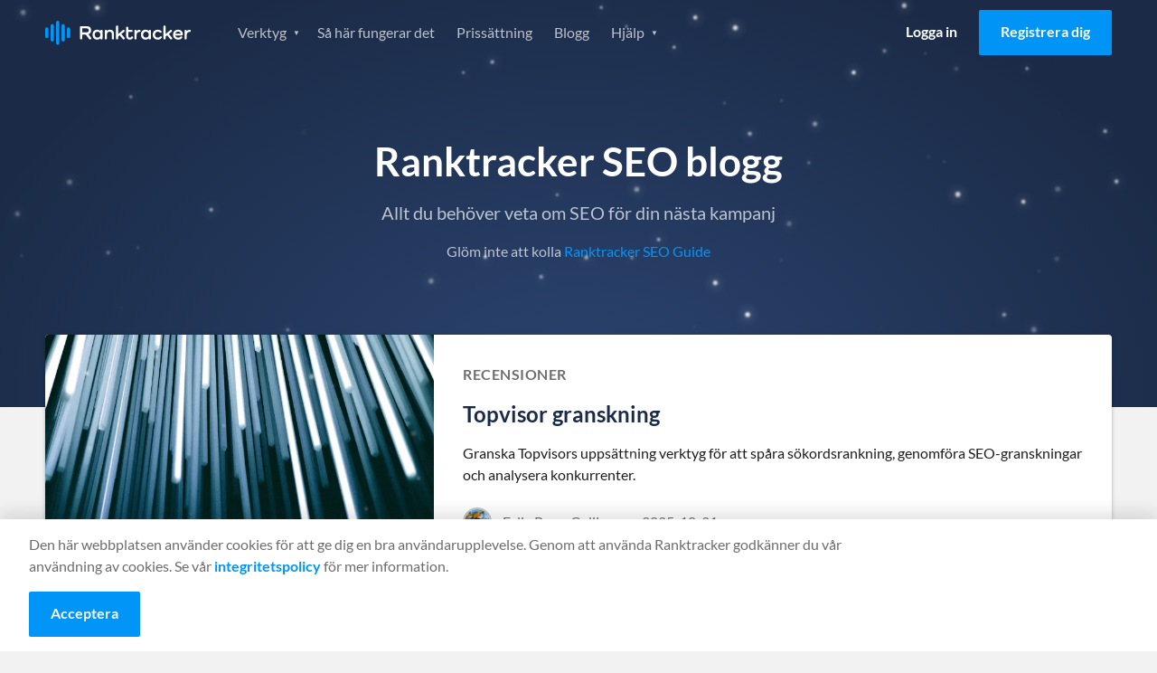

--- FILE ---
content_type: application/javascript
request_url: https://prism.app-us1.com/?a=652243245&u=https%3A%2F%2Fwww.ranktracker.com%2Fsv%2Fblog%2F61%2F
body_size: 128
content:
window.visitorGlobalObject=window.visitorGlobalObject||window.prismGlobalObject;window.visitorGlobalObject.setVisitorId('8425b972-2783-44d5-abd5-b6338f4906ff', '652243245');window.visitorGlobalObject.setWhitelistedServices('', '652243245');

--- FILE ---
content_type: application/javascript
request_url: https://www.ranktracker.com/component---src-templates-blog-posts-list-jsx-34ce1a9a7e8cc206d569.js
body_size: 3226
content:
"use strict";(self.webpackChunkranktracker=self.webpackChunkranktracker||[]).push([[4241],{10884:function(e,a,t){var n=t(96540),i=t(42529);a.A=({category:e})=>n.createElement("ul",{className:"unstyled-list  tags__list"},n.createElement("li",{key:e,className:"tags__item"},(0,i.Z)(e)))},73028:function(e,a,t){var n=t(96540),i=t(47083),l=t(24755);const s=({header:e,logo:a})=>{const{0:t,1:s}=(0,n.useState)(!1),{t:c}=(0,l.useTranslation)(),{0:o,1:m}=(0,n.useState)(!0),{0:r,1:g}=(0,n.useState)(!1);return n.createElement("header",{className:`header ${e}`,id:t?"navigation-open":""},n.createElement("div",{className:"container"},n.createElement(i.N,{to:"/",className:`logo ${a}`,alt:"Ranktracker logo"},"Ranktracker"),n.createElement("div",{role:"button","aria-label":"Menu",className:"navigation-icon",onClick:()=>s(!t)},n.createElement("div",{className:"navigation-icon__container"},n.createElement("span",null),n.createElement("span",null),n.createElement("span",null))),n.createElement("nav",{className:"navigation"},n.createElement("ul",{className:"navigation__list"},n.createElement("li",{className:"navigation__item"},n.createElement("span",{className:"navigation__dropdown "+(o?"mobile-active":""),onClick:()=>{m(!o)}},c("i.features")),n.createElement("ul",{className:"navigation__sub-list"},n.createElement("li",{className:"navigation__sub-item"},n.createElement(i.N,{className:"navigation__sub-link  icon--ranktracker",to:"/rank-tracker/",activeClassName:"current"},"Rank Tracker")),n.createElement("li",{className:"navigation__sub-item"},n.createElement(i.N,{className:"navigation__sub-link  icon--kw",to:"/keyword-finder/",activeClassName:"current"},"Keyword Finder")),n.createElement("li",{className:"navigation__sub-item"},n.createElement(i.N,{className:"navigation__sub-link  icon--serp",to:"/serp-checker/",activeClassName:"current"},"SERP Checker")),n.createElement("li",{className:"navigation__sub-item"},n.createElement(i.N,{className:"navigation__sub-link  icon--audit",to:"/web-audit/",activeClassName:"current"},"Web Audit")),n.createElement("li",{className:"navigation__sub-item"},n.createElement(i.N,{className:"navigation__sub-link  icon--bc",to:"/backlink-checker/",activeClassName:"current"},"Backlink Checker")),n.createElement("li",{className:"navigation__sub-item"},n.createElement(i.N,{className:"navigation__sub-link  icon--bm",to:"/backlink-monitor/",activeClassName:"current"},"Backlink Monitor")),n.createElement("li",{className:"navigation__sub-item"},n.createElement(i.N,{className:"navigation__sub-link  icon--seo",to:"/seo-tasks/",activeClassName:"current"},c("i.seoTasks"))),n.createElement("li",{className:"navigation__sub-item"},n.createElement(i.N,{className:"navigation__sub-link  icon--wand",to:"/ai-article-writer/",activeClassName:"current"},"AI Article Writer")),n.createElement("li",{className:"navigation__sub-item"},n.createElement(i.N,{className:"navigation__sub-link  icon--free",to:"/serp-simulator/",activeClassName:"current"},c("i.serpSimulator"))))),n.createElement("li",{className:"navigation__item"},n.createElement(i.N,{className:"navigation__link",to:"/how-it-works/",activeClassName:"current"},c("nav.howItWorks"))),n.createElement("li",{className:"navigation__item"},n.createElement(i.N,{className:"navigation__link",to:"/pricing/",activeClassName:"current"},c("nav.pricing"))),n.createElement("li",{className:"navigation__item"},n.createElement(i.N,{className:"navigation__link",to:"/blog/",activeClassName:"current"},c("nav.blog"))),n.createElement("li",{className:"navigation__item"},n.createElement("span",{className:`navigation__dropdown ${r?"mobile-active":""} `,onClick:()=>{g(!r)}},c("i.help")),n.createElement("ul",{className:"navigation__sub-list"},n.createElement("li",{className:"navigation__sub-item"},n.createElement(i.N,{className:"navigation__sub-link no-icon",to:"/seo/glossary/",activeClassName:"current"},c("nav.seoGlossary"))),n.createElement("li",{className:"navigation__sub-item"},n.createElement(i.N,{className:"navigation__sub-link no-icon",to:"/seo-guide/",activeClassName:"current"},c("nav.seoGuide"))),n.createElement("li",{className:"navigation__sub-item"},n.createElement(i.N,{className:"navigation__sub-link no-icon",to:"https://help.ranktracker.com/en/",target:"_blank",rel:"noreferrer"},c("i.helpdesk"))),n.createElement("li",{className:"navigation__sub-item"},n.createElement(i.N,{className:"navigation__sub-link no-icon",to:"/free-seo-tools/",target:"_blank",rel:"noreferrer"},c("nav.freeSeoTools")))))),n.createElement("ul",{className:"navigation__list btn__list hide-logged-in"},n.createElement("li",{className:"navigation__item"},n.createElement(i.N,{className:"navigation__btn  btn  btn--login",to:"https://app.ranktracker.com/"},c("i.signin"))),n.createElement("li",{className:"navigation__item"},n.createElement(i.N,{className:"navigation__btn  btn  btn--blue",to:"https://app.ranktracker.com/register"},c("i.signup")))),n.createElement("ul",{className:"navigation__list show-logged-in"},n.createElement("li",{className:"navigation__item"},n.createElement(i.N,{className:"navigation__btn  btn  btn--orange",to:"https://app.ranktracker.com/dashboard"},c("nav.gotoDashboard")))))))};s.defaultProps={header:"",logo:""},a.A=s},64320:function(e,a,t){t.d(a,{A:function(){return l}});var n=t(96540),i=t(32532);function l({image:e,alt:a,className:t=""}){const l=(0,i.c)(e);return n.createElement(i.G,{image:l,alt:a,className:t})}},34394:function(e,a,t){var n=t(96540),i=t(47083),l=t(24755),s=t(32532);a.A=()=>{const{t:e,i18n:a}=(0,l.useTranslation)(),c="en"===a.language?"":a.language+"/";return n.createElement("section",{className:"section--promo"},n.createElement("div",{className:"container"},n.createElement("div",{className:"text-center"},n.createElement("h2",{className:"promo__title size--h1 colour--heading"},e("promo.heading")),n.createElement("p",{className:"promo__content",dangerouslySetInnerHTML:{__html:e("promo.content")}}),n.createElement(i.N,{className:"hero__cta btn btn--orange btn--large",to:`https://app.ranktracker.com/${c}register`},e("signin.cta")),n.createElement("p",{className:"promo__sub",dangerouslySetInnerHTML:{__html:e("signin.sub")}})),n.createElement(s.S,{alt:"Different views of Ranktracker app",className:"promo__image",width:1075,objectFit:"contain",src:"../images/home/new-home-feature.png",__imageData:t(79398)})))}},41271:function(e,a,t){var n=t(96540),i=t(73358),l=t.n(i),s=t(24755),c=t(34164),o=t(32532);const m=()=>n.createElement(o.S,{className:"testimonial__image",width:97,height:97,objectFit:"contain",alt:"Vithurs, CEO, BlessedCBD",src:"../images/testimonials/vithurs-rankfluence.png",__imageData:t(31957)}),r=({name:e,company:a,image:t})=>n.createElement("img",{alt:`${e}${a.length?", "+a:""}`,width:97,height:97,className:"testimonial__image",src:t}),g=[{image:n.createElement(m,null),name:"Vithurs",company:"CEO, BlessedCBD",title:"testimonial1.title",copy:"testimonial1.copy"},{image:n.createElement(r,{name:"Piotr S.",company:"Web Developer",image:"/social/g2.svg"}),name:"Piotr S.",company:"Web Developer",title:"testimonial2.title",copy:"testimonial2.copy"},{image:n.createElement(r,{name:"deals146",company:"AppSumo user",image:"/social/appsumo.svg"}),name:"deals146",company:"AppSumo user",title:"testimonial3.title",copy:"testimonial3.copy"},{image:n.createElement(r,{name:"Sofea J.",company:"Blogger",image:"/social/g2.svg"}),name:"Sofea J.",company:"Blogger",title:"testimonial4.title",copy:"testimonial4.copy"},{image:n.createElement(r,{name:"Magnus S.",company:"Digital Marketer",image:"/social/capterra.svg"}),name:"Magnus S.",company:"Digital Marketer",title:"testimonial5.title",copy:"testimonial5.copy"},{image:n.createElement(r,{name:"laberare2",company:"AppSumo user",image:"/social/appsumo.svg"}),name:"laberare2",company:"AppSumo user",title:"testimonial6.title",copy:"testimonial6.copy"},{image:n.createElement(r,{name:"Ederson V.",company:"Web designer",image:"/social/g2.svg"}),name:"Ederson V.",company:"Web designer",title:"testimonial7.title",copy:"testimonial7.copy"},{image:n.createElement(r,{name:"Marcos R.",company:"USMC",image:"/social/g2.svg"}),name:"Marcos R.",company:"USMC",title:"testimonial8.title",copy:"testimonial8.copy"},{image:n.createElement(r,{name:"Sumo-ling",company:"AppSumo user",image:"/social/appsumo.svg"}),name:"Sumo-ling",company:"AppSumo user",title:"testimonial9.title",copy:"testimonial9.copy"},{image:n.createElement(r,{name:"Tang H.",company:"CEO",image:"/social/capterra.svg"}),name:"Tang H.",company:"CEO",title:"testimonial10.title",copy:"testimonial10.copy"},{image:n.createElement(r,{name:"Michael M.",company:"CEO",image:"/social/g2.svg"}),name:"Michael M.",company:"CEO",title:"testimonial11.title",copy:"testimonial11.copy"},{image:n.createElement(r,{name:"Kim C.",company:"Beginners Guitar Lessons",image:"/social/g2.svg"}),name:"Kim C.",company:"Beginners Guitar Lessons",title:"testimonial12.title",copy:"testimonial12.copy"},{image:n.createElement(r,{name:"Ryan C.",company:"CEO",image:"/social/capterra.svg"}),name:"Ryan C.",company:"CEO",title:"testimonial13.title",copy:"testimonial13.copy"}];a.A=({className:e=""})=>{const{0:a,1:t}=(0,n.useState)(),{t:i}=(0,s.useTranslation)();return(0,n.useEffect)((()=>{t(0)}),[]),n.createElement("section",{className:`section section--testimonial ${e}`},n.createElement("div",{className:"container"},n.createElement("h3",{className:"size--h2  colour--heading  text-center"},i("testimonial.heading")),n.createElement(l(),{cellAlign:"center",heightMode:"current",adaptiveHeight:!0,slideIndex:a,speed:250,className:"testimonial-slider",transitionMode:"fade",renderCenterLeftControls:({previousSlide:e})=>n.createElement("button",{className:"slider-control  slider--previous",onClick:e}),renderCenterRightControls:({nextSlide:e})=>n.createElement("button",{className:"slider-control  slider-next",onClick:e}),renderBottomCenterControls:({currentSlide:e})=>n.createElement("ul",{className:"pagination-list"},g.map(((a,i)=>n.createElement("li",{className:"pagination-item",key:i},n.createElement("button",{className:(0,c.A)("pagination-link",i===e&&"active"),onClick:()=>t(i)},i+1)))))},g.map((({name:e,title:a,image:t,company:l="",copy:s},c)=>n.createElement("div",{className:"testimonial-container",key:c},n.createElement("div",{className:"testimonial testimonial--large"},n.createElement("div",{className:"testimonial__item"},t,n.createElement("h3",{className:"testimonial__name"},e),l.length>0&&n.createElement("span",{className:"testimonial__company"},l),n.createElement("h4",{className:"testimonial__title",dangerouslySetInnerHTML:{__html:i(a)}}),n.createElement("div",{dangerouslySetInnerHTML:{__html:i(s)}})))))))))}},42529:function(e,a,t){function n(e){if(!e)return"";const a=e[0],t=e.slice(1);return`${a.toUpperCase()}${t}`}t.d(a,{Z:function(){return n}})},19569:function(e,a,t){t.r(a),t.d(a,{Head:function(){return E},default:function(){return v}});var n=t(60436),i=t(96540),l=t(34548),s=t(47083),c=t(64320);var o=({node:{frontmatter:{title:e,image:a},fields:{slug:t}},children:n})=>i.createElement("div",{className:"blog__post-item"},i.createElement(s.N,{className:"blog__post-item-section",to:`/blog${t.replace("/index","/")}`,id:t},i.createElement(c.A,{image:a,alt:e}),i.createElement("div",{className:"blog__post-item-content"},n))),m=t(10884),r=t(24755),g=t(49872),u=t(30870),p=t(73028),_=t(34164),d=t(34394),b=t(41271),N=t(59505);const E=({pageContext:{language:e},data:a,location:{pathname:t}})=>{const n=(0,g.Z)(a,e);return i.createElement(u.A,{value:{pathname:t,language:e,title:n("blogPostList.title"),description:n("blogPostList.description")}})};var v=function(e){const{data:{posts:a},pageContext:t}=e,{pages:c,page:g}=t,{t:u}=(0,r.useI18next)();return i.createElement(l.A,null,i.createElement("section",{className:"feature--list"},i.createElement(p.A,null),i.createElement("div",{className:"container"},i.createElement("div",{className:"content-group--list  text-center"},i.createElement("h1",{className:"colour--heading"},u("blogPostList.heading")),i.createElement("p",{className:"size--h4",dangerouslySetInnerHTML:{__html:u("blogPostList.content1")}}),i.createElement("p",{dangerouslySetInnerHTML:{__html:u("blogPostList.content2")}})))),i.createElement("section",{className:"section--list"},i.createElement("div",{className:"container"},i.createElement("div",{className:"blog__post-list"},a.edges.map((({node:e},a)=>{var t;const{authors:n,title:l,description:s,category:c,date:r}=e.frontmatter;return i.createElement(o,{node:e,key:a},i.createElement(m.A,{category:c}),i.createElement("h2",{className:"size--h3  colour--heading"},l),i.createElement("p",null,s),i.createElement("div",{className:"blog__post-spacer"}),i.createElement("ul",{className:"unstyled-list  blog__info-list"},n?i.createElement("li",{className:"blog__info-item"},(null===(t=n.image)||void 0===t?void 0:t.publicURL)&&i.createElement("img",{src:n.image.publicURL,alt:n.name,title:n.description,className:"author__img  author__img--small  author__img--rounded"}),i.createElement("span",{className:"blog__info-name"},n.name)):null,i.createElement("li",{className:"blog__info-item"},i.createElement("span",{className:"blog__info-divider"},"•")," ",r)))})))),i.createElement("footer",{className:"pagination"},i.createElement("ul",{className:"pagination-list"},(0,n.A)(new Array(c)).map(((e,a)=>{const t=a+1;return i.createElement("li",{className:"pagination-item",key:a},i.createElement(s.N,{to:t>1?`/blog/${t}/`:"/blog/",className:(0,_.A)("pagination-link",g===t&&"active")},t))}))))),i.createElement(b.A,{color:"background--dark"}),i.createElement(N.A,null),i.createElement(d.A,null))}},79398:function(e){e.exports=JSON.parse('{"layout":"constrained","backgroundColor":"#282838","images":{"fallback":{"src":"/static/9addbdc5c4402b37d5916abe6a97e8bc/5c321/new-home-feature.png","srcSet":"/static/9addbdc5c4402b37d5916abe6a97e8bc/52273/new-home-feature.png 750w,\\n/static/9addbdc5c4402b37d5916abe6a97e8bc/5c321/new-home-feature.png 1075w","sizes":"(min-width: 1075px) 1075px, 100vw"},"sources":[{"srcSet":"/static/9addbdc5c4402b37d5916abe6a97e8bc/70fa9/new-home-feature.webp 750w,\\n/static/9addbdc5c4402b37d5916abe6a97e8bc/1ad64/new-home-feature.webp 1075w","type":"image/webp","sizes":"(min-width: 1075px) 1075px, 100vw"}]},"width":1075,"height":591}')},31957:function(e){e.exports=JSON.parse('{"layout":"constrained","backgroundColor":"#080808","images":{"fallback":{"src":"/static/025bd344b23a70e0abaebe8f7ee3ba14/d8dba/vithurs-rankfluence.png","srcSet":"/static/025bd344b23a70e0abaebe8f7ee3ba14/d8dba/vithurs-rankfluence.png 97w,\\n/static/025bd344b23a70e0abaebe8f7ee3ba14/e0803/vithurs-rankfluence.png 246w","sizes":"(min-width: 97px) 97px, 100vw"},"sources":[{"srcSet":"/static/025bd344b23a70e0abaebe8f7ee3ba14/2f715/vithurs-rankfluence.webp 97w,\\n/static/025bd344b23a70e0abaebe8f7ee3ba14/cef96/vithurs-rankfluence.webp 246w","type":"image/webp","sizes":"(min-width: 97px) 97px, 100vw"}]},"width":97,"height":97}')}}]);